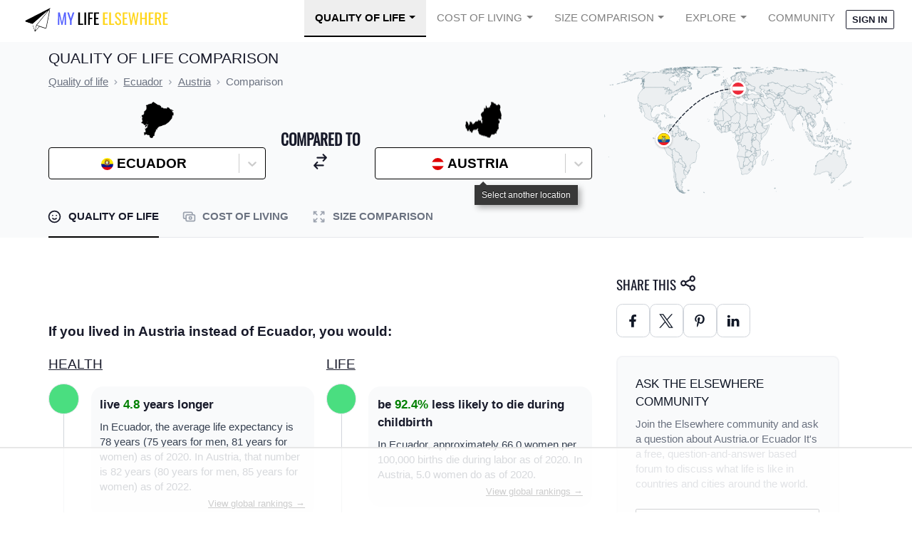

--- FILE ---
content_type: text/html
request_url: https://api.intentiq.com/profiles_engine/ProfilesEngineServlet?at=39&mi=10&dpi=936734067&pt=17&dpn=1&iiqidtype=2&iiqpcid=da3ed458-2869-44a6-9b4f-aad2488b4ae0&iiqpciddate=1768948903829&pcid=5001ca54-d082-4457-9483-eb9eda745226&idtype=3&gdpr=0&japs=false&jaesc=0&jafc=0&jaensc=0&jsver=0.33&testGroup=A&source=pbjs&ABTestingConfigurationSource=group&abtg=A&vrref=https%3A%2F%2Fwww.mylifeelsewhere.com
body_size: 55
content:
{"abPercentage":97,"adt":1,"ct":2,"isOptedOut":false,"data":{"eids":[]},"dbsaved":"false","ls":true,"cttl":86400000,"abTestUuid":"g_d3742fef-77b2-44ce-8686-a19e6afbdad2","tc":9,"sid":511999511}

--- FILE ---
content_type: text/css
request_url: https://ads.adthrive.com/sites/5c914905c263ea4b16809e10/ads.min.css
body_size: 529
content:
.adthrive-device-desktop .adthrive-content, .adthrive-device-tablet .adthrive-content {
margin: auto !important;
}

.adthrive-comscore {
line-height: 18px;
}

.adthrive-footer-message {
    margin-bottom: 20px;
}

.adthrive-device-phone #cost-compare .manual-at-ad-cost-between {
padding-left: 15px;
}

.adthrive-device-phone #cost-compare .manual-at-ad-cost-1 {
padding-top: 1rem;
padding-bottom: 1rem;
}

.adthrive-device-phone footer {
position: static !important;
}

.adthrive-content {
  display: flex;
  justify-content: center;
  align-items: center;
}

.adthrive-ad-cls>div, .adthrive-ad-cls>iframe {
   flex-basis: auto!important;
}


--- FILE ---
content_type: text/plain
request_url: https://rtb.openx.net/openrtbb/prebidjs
body_size: -229
content:
{"id":"d21a67ff-ee81-42be-ae25-c6d209ef42fb","nbr":0}

--- FILE ---
content_type: text/plain
request_url: https://rtb.openx.net/openrtbb/prebidjs
body_size: -229
content:
{"id":"ee4e6b44-51a7-49c8-97af-fbc392a50daa","nbr":0}

--- FILE ---
content_type: text/plain; charset=UTF-8
request_url: https://at.teads.tv/fpc?analytics_tag_id=PUB_17002&tfpvi=&gdpr_consent=&gdpr_status=22&gdpr_reason=220&ccpa_consent=&sv=prebid-v1
body_size: 56
content:
YTJhOWJjNzEtMmY3ZC00ZGY3LWFjN2ItMGM5OGRjN2E4MDhjIy0zLTI=

--- FILE ---
content_type: text/plain
request_url: https://rtb.openx.net/openrtbb/prebidjs
body_size: -229
content:
{"id":"f5401a32-6fbd-4922-b22c-a4f9de44071a","nbr":0}

--- FILE ---
content_type: image/svg+xml
request_url: https://static.mylifeelsewhere.com/images/flags/countries/svg/french-polynesia.svg
body_size: 2980
content:
<svg xmlns="http://www.w3.org/2000/svg" xmlns:xlink="http://www.w3.org/1999/xlink" viewBox="0 0 600 400">
<clipPath id="c">
<ellipse cx="300" cy="201" rx="85.849" ry="88.189"/>
</clipPath>
<rect width="600" height="400" fill="#ce1126"/>
<rect width="600" height="200" y="100" fill="#fff"/>
<g clip-path="url(#c)">
<g fill="#ff9c10">
<path d="m277.29,191.02-14.575-0.41947,0-5.7622,14.575,6.1816z"/>
<path d="m277.23,189.34-14.515-7.3829v-9.6023s-1.7009,0.23946-1.4578-1.681c0.0802-4.0011,10.667,7.3028,16.093,10.984l-0.12114,7.6826z"/>
<path d="m214.37,214.37,30.606,0.24025,0-18.966l-34.98-1.67,4.3734,20.405z"/>
<path d="m212.91,188.2,32.551,3.1209-0.2423-13.444-31.822-12.484-0.48701,22.807z"/>
<path d="m219.47,161.32,25.021,12.003,3.5727-3.6863s-2.301-1.5668-2.1871-3.0084c0.0433-1.4582,2.3147-1.6794,2.358-3.2621,0.0417-1.4582-2.573-1.6334-2.6011-3.0924-0.17088-1.5811,2.0154-3.2764,2.0154-3.2764l-22.591-19.446-5.5881,23.768z"/>
<path d="m383.68,214.61-32.307,0-0.2423-18.485,35.464-2.6412-2.9148,21.127z"/>
<path d="m384.47,187.91c-0.40794-3.001-0.83573-5.9945-1.5312-8.9375-0.93116-3.9401-2.1206-7.8167-3.5625-11.594-0.10645-0.27883-0.26579-0.53476-0.375-0.8125l-27.625,11.562,0.25,13.688,32.844-3.9062z"/>
<path d="m365.59,143.47c-5.5104,4.1667-11.021,8.3333-16.531,12.5,0.0273,1.1959,1.2194,2.1156,1.5482,3.2604,0.76317,1.6063-0.75368,3.0262-1.6924,4.1613-0.76068,1.047,0.87892,1.5806,1.4239,2.1993,1.1999,1.2319,0.15476,3.1621-1.1234,3.8787,1.5397,0.9212,2.3175,2.6452,2.6562,4.3438,8.25-4.2917,16.5-8.5833,24.75-12.875-2.9604-6.2356-6.6513-12.132-11.031-17.468z"/>
<path d="m319.56,191.44,13.845-0.59944,0.2423-5.5235-14.088,6.1229z"/>
<path d="m319.55,188.44-0.0594-6.2411s13.115-11.703,15.909-13.864c0,2.401-1.5172,4.2604-1.5172,4.2604v9.1234l-14.332,6.7216z"/>
<path d="m234.54,135.87c0.24229,0.24026,14.718,16.14,14.718,16.14,0.40598-1.5066,3.7436-1.7357,7.1437-1.4954,3.4018,0.23946,6.1128-0.22519,6.1128,2.1758,0,2.4002-1.7258,2.0592-1.7258,3.7402s2.5858,1.5399,2.5858,3.6982c0,2.1607-1.875,1.7198-1.8846,3.3929-0.006,1.3829,1.956,1.4566,1.956,1.4566l13.785,13.205,0.0602-14.105-28.42-44.052-14.331,15.845z"/>
<path d="m257.28,119.19c0.21581,0.64069,19.25,38.906,19.25,38.906s0.21583-35.913,3.4604-37.837l-5.4068-9.8338-17.303,8.765z"/>
<path d="m319.41,115.06c-2.3958,8.2812-4.7917,16.562-7.1875,24.844,2.2408,0.26667,4.5038,0.33859,6.7557,0.21383,2.0248,0.17376,0.4475,2.0722,0.55535,3.1952-0.01,5.0928-0.0199,10.186-0.0298,15.278,6.7708-11.958,13.542-23.917,20.312-35.875-4.6702-2.4376-9.627-4.2482-14.616-5.9053-1.9021-0.67149-3.8355-1.2533-5.7902-1.7509z"/>
<path d="m344.69,125.44c-8.375,12.875-16.75,25.75-25.125,38.625-0.0104,4.9583-0.0208,9.9167-0.0312,14.875,5.5944-5.3224,11.217-10.617,16.794-15.957,1.0585-1.4987-3.3598-2.2326-1.1513-4.0588,2.0005-0.63097,2.3398-3.8629,0.233-4.4839-1.7358-2.5486,1.5703-3.8992,3.6531-3.6202,2.9008,0.13241,5.8889-0.63149,8.725,0.17415,1.5616,1.4931,3-2.2551,4.532-3.0989,3.0298-3.0477,6.0632-6.0921,9.0586-9.1737-4.937-5.1457-10.573-9.615-16.688-13.282z"/>
</g>
<g fill="#083d9c" stroke="#083d9c" stroke-width="1.932">
<path stroke-width="2.057" d="m279.88,275.41c-6.1779,0.34881-12.334,4.5177-15.219,6.75,5.1802,2.2672,10.71,4.037,16.594,5.25,9.3748,1.574,18.75,1.5625,28.125,1.5625,1.5304-0.1927,3.0449-0.41052,4.5312-0.65625l19.75-6.6562s-9.5008-6.2714-17.031-6c-7.5312,0.27137-12.615,7.6383-18.688,7.0938-6.0727-0.54364-8.5049-7.3438-17.25-7.3438-0.27329,0-0.53902-0.0154-0.8125,0z"/>
<path d="m244.01,270.31,112.23,0.4805s-9.7159-10.323-21.134-10.563c-11.417-0.24185-8.2581,4.8012-17.003,5.5203-8.7444,0.72076-10.932-5.2809-18.948-5.0414-8.015,0.23947-12.632,5.0414-18.703,5.2824-6.0726,0.23947-13.846-6.0032-18.462-5.7614-4.6157,0.23946-21.134,7.2013-21.134,7.2013l3.1579,2.8807z"/>
<path d="m229.68,257.1,138.46,0.4813c2.1855-3.1209-6.802-10.563-15.06-11.284-6.8036,0.23946-11.66,6.9619-17.247,7.2029-5.5873,0.23947-11.902-6.9634-18.219-6.7216-6.315,0.23946-12.874,6.7216-19.19,6.7216-6.315,0-10.931-6.9634-18.946-6.9634-8.0158,0-11.66,7.6826-17.733,7.2029-6.0743-0.4805-11.418-7.6818-17.247-7.6818-5.8296,0-15.546,8.6421-17.489,8.1616-1.9432-0.47972,2.4278,3.6014,2.6725,2.8807z"/>
<path d="m283.21,243.86,30.908-0.0182c0.2407-0.24025-6.9199-10.55-15.449-9.8227-9.5017,0.24581-15.956,9.841-15.459,9.841z"/>
<path d="m381.77,243.12-42.294,0s5.4741-3.1971,6.9664-6.1475c2.7359,1.4756,1.9897,2.9505,7.4639,3.1963,5.4725,0.24582,10.697-6.1459,15.923-5.9001,5.2238,0.2458,11.941,9.0972,11.941,8.8514z"/>
<path d="m215.1,243.12,42.294,0s-5.4741-3.1971-6.9664-6.1475c-2.7359,1.4756-1.9897,2.9505-7.4638,3.1963-5.4717,0.24582-10.697-6.1459-15.923-5.9001-5.2238,0.2458-11.941,9.0972-11.941,8.8514z"/>
<path d="m218.26,229.98,30.121,0.23947s-1.9432-4.0804-2.1855-9.1218c-7.7752-2.6396-14.09,5.7614-19.677,6.0016-5.5856,0.23946-11.415-6.0016-11.415-6.0016l3.1571,8.8823z"/>
<path d="m379.07,229.98-30.122,0.23947s1.944-4.0804,2.1863-9.1218c7.7744-2.6396,14.089,5.7614,19.677,6.0016,5.5865,0.23946,11.416-6.0016,11.416-6.0016l-3.1571,8.8823z"/>
<path d="m290.89,230.22,15.302-0.47893s0.24389-4.5617-7.7728-4.5617c-8.0158,0-7.2866,5.2817-7.5296,5.0406z"/>
</g>
<g fill="#ce1126" stroke="#630810" stroke-width="1.9319" stroke-linejoin="round">
<path d="m282.87,181,31.823,8.4034,0-44.895c-14.576,0.72077-26.72-27.368-0.97161-29.288-25.263-3.6015-28.179,2.8807-31.093,9.8426l0.2423,55.937z"/>
<path d="m289.94,221.58c-6.9215,11.33-25.425,7.9697-29.752,0.0603-1.2965-0.36317-0.52953-48.8-0.52953-48.8s-2.0675-0.93089-2.163-2.42c-0.0947-1.5042,2.8113-1.6406,2.8113-3.5658,0-1.9236-2.9677-1.1696-3.0271-3.1059,0.0128-1.8515,3.1683-1.5962,3.0271-3.3073-0.16688-1.9284-3.5342-1.6429-3.677-3.4207-0.1091-1.4122,2.4085-2.6436,3.1082-3.2787-0.45251,0.0222-2.3387-0.0278-2.3508-0.0341-1.7667,0.0357-3.5342,0.0714-5.3,0.10704-3.7652,0.004,0.065,0.81116,0.01,2.9584-0.0345,1.4027-1.9095,2.336-2.0772,3.5555-0.0594,1.252,2.6829,2.1314,2.7174,3.634,0.0313,1.3408-2.6941,1.432-2.5963,2.6777,0.16929,2.1084,2.4141,2.5722,2.3804,3.8488-0.0345,1.275-3.0207,1.7611-3.0287,2.7784,0.10429,1.968,0.43244,49.807,0.43244,49.807,4.7585,24.37,32.228,30.569,40.015-1.4955z"/>
<path d="m308.05,221.58c6.9215,11.33,25.424,7.9697,29.751,0.0603,1.2965-0.36317,0.53034-48.8,0.53034-48.8s2.0675-0.93089,2.1622-2.42c0.0947-1.5042-2.6292-1.6406-2.6292-3.5658,0-1.9236,2.7864-1.1696,2.845-3.1059-0.012-1.8515-2.9252-1.7159-2.784-3.4278,0.16608-1.9276,2.4534-1.7024,2.5834-3.4801,0.10911-1.5311-1.4361-2.4636-2.1357-3.0987,0.45249,0.0222,2.2168-0.0278,2.2296-0.0341,1.7659,0.0357,3.5334,0.0714,5.2992,0.10704,3.766,0.004-0.065,0.81116-0.009,2.9584,0.0337,1.4027,1.9087,2.336,2.0772,3.5555,0.0586,1.252-2.6837,2.1314-2.7182,3.634-0.0305,1.3408,2.695,1.432,2.5963,2.6777-0.16928,2.1084-2.4141,2.5722-2.3796,3.8488,0.0337,1.275,3.0207,1.7611,3.0279,2.7784-0.10349,1.968-0.43164,49.807-0.43164,49.807-4.7593,24.37-32.228,30.569-40.015-1.4955z"/>
</g>
<g fill="#630810" stroke="#630810" stroke-width="2.7916" stroke-linecap="round">
<path d="m281.66,223.73c2.6725-1.4415,5.1011-2.8807,6.802-6.2427l-10.446,0.23947s-4.8564,2.8823-7.2866,6.0032h10.931z"/>
<path d="m315.42,223.73c-2.6725-1.4415-5.1003-2.8807-6.8012-6.2427l10.445,0.23947s4.8572,2.8823,7.2866,6.0032h-10.931z"/>
<path d="m262.71,213.65 71.903,0.23946"/>
<g id="x">
<path d="m266.11,196.61 8.5023,11.284"/>
<path d="m266.11,207.89 9.2315,-11.043"/>
<path d="m270.97,195.88 -0.24252,6.9617"/>
</g>
<use xlink:href="#x" x="13.603532"/>
<use xlink:href="#x" x="27.449532"/>
<use xlink:href="#x" x="41.781532"/>
<use xlink:href="#x" x="55.627532"/>
</g>
</g>
</svg>


--- FILE ---
content_type: text/plain
request_url: https://rtb.openx.net/openrtbb/prebidjs
body_size: -229
content:
{"id":"0e9d060e-61f8-4dd9-ae0d-c4ecb2dff2be","nbr":0}

--- FILE ---
content_type: text/plain
request_url: https://rtb.openx.net/openrtbb/prebidjs
body_size: -229
content:
{"id":"b39709cb-2853-493f-b626-37aff10a2553","nbr":0}

--- FILE ---
content_type: text/plain
request_url: https://rtb.openx.net/openrtbb/prebidjs
body_size: -229
content:
{"id":"55d65ffd-13ca-475a-a853-1cce90f6890e","nbr":0}

--- FILE ---
content_type: text/plain
request_url: https://rtb.openx.net/openrtbb/prebidjs
body_size: -85
content:
{"id":"97e401c3-db67-4603-8e5b-0b451c3567a5","nbr":0}